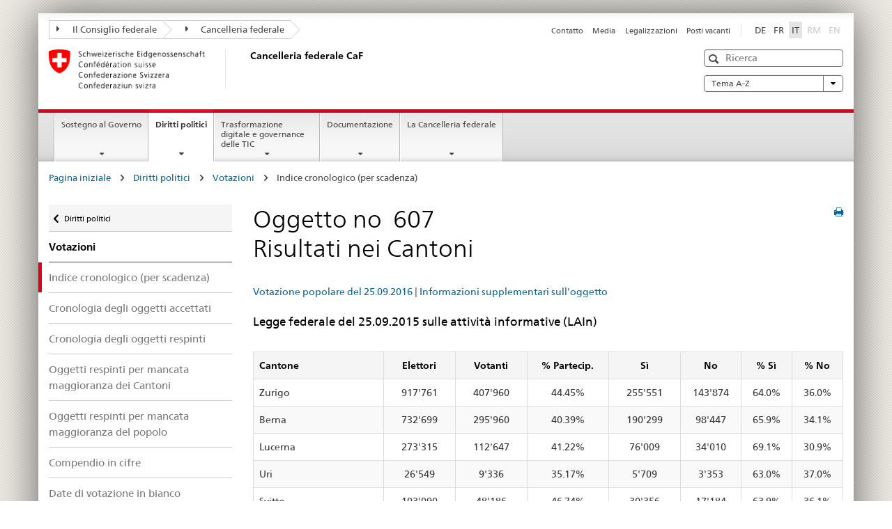

--- FILE ---
content_type: text/html;charset=utf-8
request_url: https://www.bk.admin.ch/bk/it/home/digitale-transformation-ikt-lenkung/_jcr_content/par.html
body_size: 1976
content:




	<div class="mod mod-teaserlist" id="" data-connectors="teaserList_ed1fd33bb979b1dca387a4d1a67a88fa" data-paging-enabled="false">
		
		
		
		




    
<input class="add-param" type="hidden" name="_charset_" value="UTF-8" />
<input type="hidden" class="add-param" name="teaserlistid" value="teaserList_ed1fd33bb979b1dca387a4d1a67a88fa" aria-hidden="true">
<input type="hidden" class="add-param" name="fulltext" value="" aria-hidden="true">
<input type="hidden" class="add-param" name="datefrom" value="" aria-hidden="true">
<input type="hidden" class="add-param" name="dateto" value="" aria-hidden="true">
<input type="hidden" class="add-param" name="tags" value="" aria-hidden="true">



    
    
        
            <div class="row">
            
                
                <div class="col-sm-4">
                
                <div class="mod mod-teaser clearfix ">
                

                
                
                
                    
                        <h3>
                        <a href="/bk/it/home/digitale-transformation-ikt-lenkung/bereichdti.html" title="Settore TDT" aria-label="Settore TDT" data-skipextcss="true">Settore TDT</a>
                        </h3>
                    
                    
                

                
                
                    <div class="wrapper">
                        <div>Il Settore TDT provvede a garantire una visione d&rsquo;insieme sulla trasformazione digitale e sulla TIC nell&rsquo;Amministrazione federale.</div>
                    </div>
                
                
                </div>
                </div>
            
                
                <div class="col-sm-4">
                
                <div class="mod mod-teaser clearfix ">
                

                
                
                
                    
                        <h3>
                        <a href="/bk/it/home/digitale-transformation-ikt-lenkung/digitale-schweiz.html" title="Svizzera digitale" aria-label="Svizzera digitale" data-skipextcss="true">Svizzera digitale</a>
                        </h3>
                    
                    
                

                
                
                    <div class="wrapper">
                        <div>La Strategia Svizzera digitale &egrave; intesa come una strategia mantello per la politica digitale della Confederazione.</div>
                    </div>
                
                
                </div>
                </div>
            
                
                <div class="col-sm-4">
                
                <div class="mod mod-teaser clearfix ">
                

                
                
                
                    
                        <h3>
                        <a href="/bk/it/home/digitale-transformation-ikt-lenkung/digitale-bundesverwaltung.html" title="Amministrazione digitale" aria-label="Amministrazione digitale" data-skipextcss="true">Amministrazione digitale</a>
                        </h3>
                    
                    
                

                
                
                    <div class="wrapper">
                        <div>Con la Strategia Amministrazione federale digitale il Consiglio federale definisce gli obiettivi della trasformazione digitale nell&rsquo;Amministrazione federale. </div>
                    </div>
                
                
                </div>
                </div>
            
            </div>
        
            <div class="row">
            
                
                <div class="col-sm-4">
                
                <div class="mod mod-teaser clearfix ">
                

                
                
                
                    
                        <h3>
                        <a href="/bk/it/home/digitale-transformation-ikt-lenkung/bundesarchitektur.html" title="Architettura della Confederazione" aria-label="Architettura della Confederazione" data-skipextcss="true">Architettura della Confederazione</a>
                        </h3>
                    
                    
                

                
                
                    <div class="wrapper">
                        <div>L'obiettivo dell'architettura aziendale &egrave; di riunire in un tutto funzionale le componenti, con le loro caratteristiche e relazioni.</div>
                    </div>
                
                
                </div>
                </div>
            
                
                <div class="col-sm-4">
                
                <div class="mod mod-teaser clearfix ">
                

                
                
                
                    
                        <h3>
                        <a href="/bk/it/home/digitale-transformation-ikt-lenkung/hermes_projektmanagementmethode.html" title="Metodo di gestione di progetti HERMES" aria-label="Metodo di gestione di progetti HERMES" data-skipextcss="true">Metodo di gestione di progetti HERMES</a>
                        </h3>
                    
                    
                

                
                
                    <div class="wrapper">
                        <div>Um Projekte einheitlich abzuwickeln, wird in der Bundesverwaltung die Projektmanagement-Methode HERMES eingesetzt.</div>
                    </div>
                
                
                </div>
                </div>
            
                
                <div class="col-sm-4">
                
                <div class="mod mod-teaser clearfix ">
                

                
                
                
                    
                        <h3>
                        <a href="/bk/it/home/digitale-transformation-ikt-lenkung/projekte-programme.html" title="Progetti e programmi" aria-label="Progetti e programmi" data-skipextcss="true">Progetti e programmi</a>
                        </h3>
                    
                    
                

                
                
                    <div class="wrapper">
                        <div>Progetti e programmi interdipartimentali in ambito di tecnologie dell&rsquo;informazione e della comunicazione (TIC).</div>
                    </div>
                
                
                </div>
                </div>
            
            </div>
        
            <div class="row">
            
                
                <div class="col-sm-4">
                
                <div class="mod mod-teaser clearfix ">
                

                
                
                
                    
                        <h3>
                        <a href="/bk/it/home/digitale-transformation-ikt-lenkung/standarddienste.html" title="Servizi standard" aria-label="Servizi standard" data-skipextcss="true">Servizi standard</a>
                        </h3>
                    
                    
                

                
                
                    <div class="wrapper">
                        <div>Prestazioni informatiche di cui le unit&agrave; amministrative della Confederazione hanno bisogno con un grado di funzionalit&agrave; e qualit&agrave; pari o simile.</div>
                    </div>
                
                
                </div>
                </div>
            
                
                <div class="col-sm-4">
                
                <div class="mod mod-teaser clearfix ">
                

                
                
                
                    
                        <h3>
                        <a href="/bk/it/home/digitale-transformation-ikt-lenkung/vorgaben.html" title="Direttive" aria-label="Direttive" data-skipextcss="true">Direttive</a>
                        </h3>
                    
                    
                

                
                
                    <div class="wrapper">
                        <div>Le direttive TIC dell&rsquo;Amministrazione federale che si applicano a tutta l&rsquo;Amministrazione federale centrale.</div>
                    </div>
                
                
                </div>
                </div>
            
                
                <div class="col-sm-4">
                
                <div class="mod mod-teaser clearfix ">
                

                
                
                
                    
                        <h3>
                        <a href="/bk/it/home/digitale-transformation-ikt-lenkung/finanzielle-fuehrung.html" title="Gestione finanziaria delle TIC" aria-label="Gestione finanziaria delle TIC" data-skipextcss="true">Gestione finanziaria delle TIC</a>
                        </h3>
                    
                    
                

                
                
                    <div class="wrapper">
                        <div>Il settore TDT gestisce i mezzi TIC preventivati a livello centrale per la Confe&shy;derazione.</div>
                    </div>
                
                
                </div>
                </div>
            
            </div>
        
            <div class="row">
            
                
                <div class="col-sm-4">
                
                <div class="mod mod-teaser clearfix ">
                

                
                
                
                    
                        <h3>
                        <a href="/bk/it/home/digitale-transformation-ikt-lenkung/controlling.html" title="Controlling informatico" aria-label="Controlling informatico" data-skipextcss="true">Controlling informatico</a>
                        </h3>
                    
                    
                

                
                
                    <div class="wrapper">
                        <div>Nell&rsquo;ambito dell&rsquo;informatica della Confederazione si distingue tra controlling strategico e controlling operativo.</div>
                    </div>
                
                
                </div>
                </div>
            
                
                <div class="col-sm-4">
                
                <div class="mod mod-teaser clearfix ">
                

                
                
                
                    
                        <h3>
                        <a href="/bk/it/home/digitale-transformation-ikt-lenkung/e-procurement.html" title="E-Procurement" aria-label="E-Procurement" data-skipextcss="true">E-Procurement</a>
                        </h3>
                    
                    
                

                
                
                    <div class="wrapper">
                        <div>Con E-Procurement le procedure d&rsquo;acquisto saranno svolte in modo efficiente e a basso costo.</div>
                    </div>
                
                
                </div>
                </div>
            
                
                <div class="col-sm-4">
                
                <div class="mod mod-teaser clearfix ">
                

                
                
                
                    
                        <h3>
                        <a href="/bk/it/home/digitale-transformation-ikt-lenkung/e-services-bund.html" title="E-Servizi della Confederazione" aria-label="E-Servizi della Confederazione" data-skipextcss="true">E-Servizi della Confederazione</a>
                        </h3>
                    
                    
                

                
                
                    <div class="wrapper">
                        <div>Prestazioni fornite in forma elettronica dai fornitori di servizi in modo che altri possano accedervi dalle loro applicazioni TIC</div>
                    </div>
                
                
                </div>
                </div>
            
            </div>
        
            <div class="row">
            
                
                <div class="col-sm-4">
                
                <div class="mod mod-teaser clearfix ">
                

                
                
                
                    
                        <h3>
                        <a href="/bk/it/home/digitale-transformation-ikt-lenkung/datenoekosystem_schweiz.html" title="Ecosistema di dati Svizzera" aria-label="Ecosistema di dati Svizzera" data-skipextcss="true">Ecosistema di dati Svizzera</a>
                        </h3>
                    
                    
                

                
                
                    <div class="wrapper">
                        <div>L&rsquo;Ecosistema di dati Svizzera si prefigge l&rsquo;uso multiplo dei dati.</div>
                    </div>
                
                
                </div>
                </div>
            
                
                <div class="col-sm-4">
                
                <div class="mod mod-teaser clearfix ">
                

                
                
                
                    
                        <h3>
                        <a href="/bk/it/home/digitale-transformation-ikt-lenkung/kuenstliche_intelligenz.html" title="Intelligenza artificiale" aria-label="Intelligenza artificiale" data-skipextcss="true">Intelligenza artificiale</a>
                        </h3>
                    
                    
                

                
                
                    <div class="wrapper">
                        <div>Questa pagina fornisce una panoramica sui lavori in corso e sulle competenze nell&rsquo;ambito dell&rsquo;IA. </div>
                    </div>
                
                
                </div>
                </div>
            
            </div>
        
    





		
	</div>





    
        
    




--- FILE ---
content_type: text/html;charset=utf-8
request_url: https://www.bk.admin.ch/bk/it/home/dokumentation/_jcr_content/par.html
body_size: 2048
content:




	<div class="mod mod-teaserlist" id="" data-connectors="teaserList_d338ec074b002690d73aabdbd794448c" data-paging-enabled="false">
		
		
		
		




    
<input class="add-param" type="hidden" name="_charset_" value="UTF-8" />
<input type="hidden" class="add-param" name="teaserlistid" value="teaserList_d338ec074b002690d73aabdbd794448c" aria-hidden="true">
<input type="hidden" class="add-param" name="fulltext" value="" aria-hidden="true">
<input type="hidden" class="add-param" name="datefrom" value="" aria-hidden="true">
<input type="hidden" class="add-param" name="dateto" value="" aria-hidden="true">
<input type="hidden" class="add-param" name="tags" value="" aria-hidden="true">



    
    
        
            <div class="row">
            
                
                <div class="col-sm-4">
                
                <div class="mod mod-teaser clearfix ">
                

                
                
                
                    
                        <h3>
                        <a href="/bk/it/home/documentazione/comunicati-stampa.html" title="Comunicati stampa" aria-label="Comunicati stampa" data-skipextcss="true">Comunicati stampa</a>
                        </h3>
                    
                    
                

                
                
                    <div class="wrapper">
                        <div>Tutti i comunicati stampa pubblicati dalla Cancelleria federale.</div>
                    </div>
                
                
                </div>
                </div>
            
                
                <div class="col-sm-4">
                
                <div class="mod mod-teaser clearfix ">
                

                
                
                
                    
                        <h3>
                        <a href="/bk/it/home/documentazione/discorsi.html" title="Discorsi" aria-label="Discorsi" data-skipextcss="true">Discorsi</a>
                        </h3>
                    
                    
                

                
                
                    <div class="wrapper">
                        <div>Tutti i discorsi del cancelliere della Confederazione Viktor Rossi.</div>
                    </div>
                
                
                </div>
                </div>
            
                
                <div class="col-sm-4">
                
                <div class="mod mod-teaser clearfix ">
                

                
                
                
                    
                        <h3>
                        <a href="/bk/it/home/documentazione/aiuto-alla-condotta-strategica.html" title="Aiuto alla condotta strategica" aria-label="Aiuto alla condotta strategica" data-skipextcss="true">Aiuto alla condotta strategica</a>
                        </h3>
                    
                    
                

                
                
                    <div class="wrapper">
                        <div>Obiettivi, legislatura, prospettive. Rapporti sul programma di legislatura e sul controlling del Consiglio federale.</div>
                    </div>
                
                
                </div>
                </div>
            
            </div>
        
            <div class="row">
            
                
                <div class="col-sm-4">
                
                <div class="mod mod-teaser clearfix ">
                

                
                
                
                    
                        <h3>
                        <a href="/bk/it/home/documentazione/lingue.html" title="Lingue " aria-label="Lingue " data-skipextcss="true">Lingue </a>
                        </h3>
                    
                    
                

                
                
                    <div class="wrapper">
                        <div>Testi chiari e comprensibili. Istruzioni e documenti di supporto per l&rsquo;Amministrazione</div>
                    </div>
                
                
                </div>
                </div>
            
                
                <div class="col-sm-4">
                
                <div class="mod mod-teaser clearfix ">
                

                
                
                
                    
                        <h3>
                        <a href="/bk/it/home/documentazione/programma-gever-confederazione.html" title="GEVER Confederazione " aria-label="GEVER Confederazione " data-skipextcss="true">GEVER Confederazione </a>
                        </h3>
                    
                    
                

                
                
                    <div class="wrapper">
                        <div>Gestione elettronica degli affari della Confederazione. Informazioni sul programma.</div>
                    </div>
                
                
                </div>
                </div>
            
                
                <div class="col-sm-4">
                
                <div class="mod mod-teaser clearfix ">
                

                
                
                
                    
                        <h3>
                        <a href="/bk/it/home/documentazione/legislazione.html" title="Legislazione" aria-label="Legislazione" data-skipextcss="true">Legislazione</a>
                        </h3>
                    
                    
                

                
                
                    <div class="wrapper">
                        <div>Revisioni degli atti normativi della CaF. LOGA, LPubb, LCo, LParl</div>
                    </div>
                
                
                </div>
                </div>
            
            </div>
        
            <div class="row">
            
                
                <div class="col-sm-4">
                
                <div class="mod mod-teaser clearfix ">
                

                
                
                
                    
                        <h3>
                        <a href="/bk/it/home/documentazione/accompagnamento-legislativo.html" title="Accompagnamento legislativo" aria-label="Accompagnamento legislativo" data-skipextcss="true">Accompagnamento legislativo</a>
                        </h3>
                    
                    
                

                
                
                    <div class="wrapper">
                        <div>Direttive per la redazione uniforme dei testi legislativi. Le Direttive di tecnica legislativa della Confederazione (DTL) online. </div>
                    </div>
                
                
                </div>
                </div>
            
                
                <div class="col-sm-4">
                
                <div class="mod mod-teaser clearfix ">
                

                
                
                
                    
                        <h3>
                        <a href="/bk/it/home/documentazione/il-corporate-design-dell-amministrazione-federale.html" title="CD Confederazione " aria-label="CD Confederazione " data-skipextcss="true">CD Confederazione </a>
                        </h3>
                    
                    
                

                
                
                    <div class="wrapper">
                        <div>Corporate Design dell&rsquo;Amministrazione federale. Direttive sul corretto utilizzo </div>
                    </div>
                
                
                </div>
                </div>
            
                
                <div class="col-sm-4">
                
                <div class="mod mod-teaser clearfix ">
                

                
                
                
                    
                        <h3>
                        <a href="/bk/it/home/documentazione/seminari-e-corsi.html" title="Seminari e corsi " aria-label="Seminari e corsi " data-skipextcss="true">Seminari e corsi </a>
                        </h3>
                    
                    
                

                
                
                    <div class="wrapper">
                        <div>Seminari legislativi e corsi di TERMDAT. Informazioni e iscrizione.</div>
                    </div>
                
                
                </div>
                </div>
            
            </div>
        
            <div class="row">
            
                
                <div class="col-sm-4">
                
                <div class="mod mod-teaser clearfix ">
                
                    
                        
                        
                        
                            
                            
                        
                    
                

                
                
                
                    
                        <h3>
                        <a href="/bk/it/home/documentazione/confederazione-in-breve-2025.html" title="La Confederazione in breve" aria-label="La Confederazione in breve" data-skipextcss="true">La Confederazione in breve</a>
                        </h3>
                    
                    
                

                
                
                    <div class="wrapper">
                        <div>L&rsquo;opera fondamentale sulle informazioni civiche. Opuscolo e App.</div>
                    </div>
                
                
                </div>
                </div>
            
                
                <div class="col-sm-4">
                
                <div class="mod mod-teaser clearfix ">
                

                
                
                
                    
                        <h3>
                        <a href="/bk/it/home/documentazione/protezione-dei-dati-e-principio-di-trasparenza-nella-caf.html" title="Protezione dei dati e principio di trasparenza nella CaF" aria-label="Protezione dei dati e principio di trasparenza nella CaF" data-skipextcss="true">Protezione dei dati e principio di trasparenza nella CaF</a>
                        </h3>
                    
                    
                

                
                
                    <div class="wrapper">
                        <div>Protezione dei dati e principio di trasparenza: disposizioni, contatti, coordinazione.</div>
                    </div>
                
                
                </div>
                </div>
            
                
                <div class="col-sm-4">
                
                <div class="mod mod-teaser clearfix ">
                
                    
                        
                        
                        
                            
                            
                        
                    
                

                
                
                
                    
                        <h3>
                        <a href="/bk/it/home/documentazione/raccolta-delle-spiegazioni-del-consiglio-federale-dal-1978.html" title="Le spiegazioni del Consiglio federale nel corso degli anni" aria-label="Le spiegazioni del Consiglio federale nel corso degli anni" data-skipextcss="true">Le spiegazioni del Consiglio federale nel corso degli anni</a>
                        </h3>
                    
                    
                

                
                
                    <div class="wrapper">
                        <div>Raccolta delle spiegazioni del Consiglio federale dal 1977</div>
                    </div>
                
                
                </div>
                </div>
            
            </div>
        
            <div class="row">
            
                
                <div class="col-sm-4">
                
                <div class="mod mod-teaser clearfix ">
                

                
                
                
                    
                        <h3>
                        <a href="/bk/it/home/documentazione/publikationen-bestellen.html" title="Ordinazione di pubblicazioni " aria-label="Ordinazione di pubblicazioni " data-skipextcss="true">Ordinazione di pubblicazioni </a>
                        </h3>
                    
                    
                

                
                
                    <div class="wrapper">
                        <div>Nello shop online &laquo;pubblicazioni federali&raquo; potete procurarvi le pubblicazioni della Cancelleria federale.</div>
                    </div>
                
                
                </div>
                </div>
            
                
                <div class="col-sm-4">
                
                <div class="mod mod-teaser clearfix ">
                

                
                
                
                    
                        <h3>
                        <a href="/bk/it/home/documentazione/prese_di_posizione.html" title="Prese di posizione della Cancelleria federale" aria-label="Prese di posizione della Cancelleria federale" data-skipextcss="true">Prese di posizione della Cancelleria federale</a>
                        </h3>
                    
                    
                

                
                
                    <div class="wrapper">
                        <div>Prese di posizione su articoli nei media</div>
                    </div>
                
                
                </div>
                </div>
            
                
                <div class="col-sm-4">
                
                <div class="mod mod-teaser clearfix ">
                

                
                
                
                    
                        <h3>
                        <a href="/bk/it/home/documentazione/organi-extraparlamentari.html" title="Ausserparlamentarische Gremien " aria-label="Ausserparlamentarische Gremien " data-skipextcss="true">Ausserparlamentarische Gremien </a>
                        </h3>
                    
                    
                

                
                
                    <div class="wrapper">
                        <div>Die Bundeskanzlei hat koordinative Aufgaben. Kontaktstelle, Informationen, Listen</div>
                    </div>
                
                
                </div>
                </div>
            
            </div>
        
            <div class="row">
            
                
                <div class="col-sm-4">
                
                <div class="mod mod-teaser clearfix ">
                

                
                
                
                    
                        <h3>
                        <a href="/bk/it/home/documentazione/governo-elettronico.html" title="Scambio di atti giuridici per via elettronica con autorit&agrave;" aria-label="Scambio di atti giuridici per via elettronica con autorit&agrave;" data-skipextcss="true">Scambio di atti giuridici per via elettronica con autorit&agrave;</a>
                        </h3>
                    
                    
                

                
                
                
                </div>
                </div>
            
                
                <div class="col-sm-4">
                
                <div class="mod mod-teaser clearfix ">
                

                
                
                
                    
                        <h3>
                        <a href="/bk/it/home/documentazione/Sitzungskalender.html" title="Date delle sessioni del Consiglio federale" aria-label="Date delle sessioni del Consiglio federale" data-skipextcss="true">Date delle sessioni del Consiglio federale</a>
                        </h3>
                    
                    
                

                
                
                    <div class="wrapper">
                        <div>Calendario delle sessioni del Consiglio federale 2026</div>
                    </div>
                
                
                </div>
                </div>
            
            </div>
        
    





		
	</div>





    
        
    


